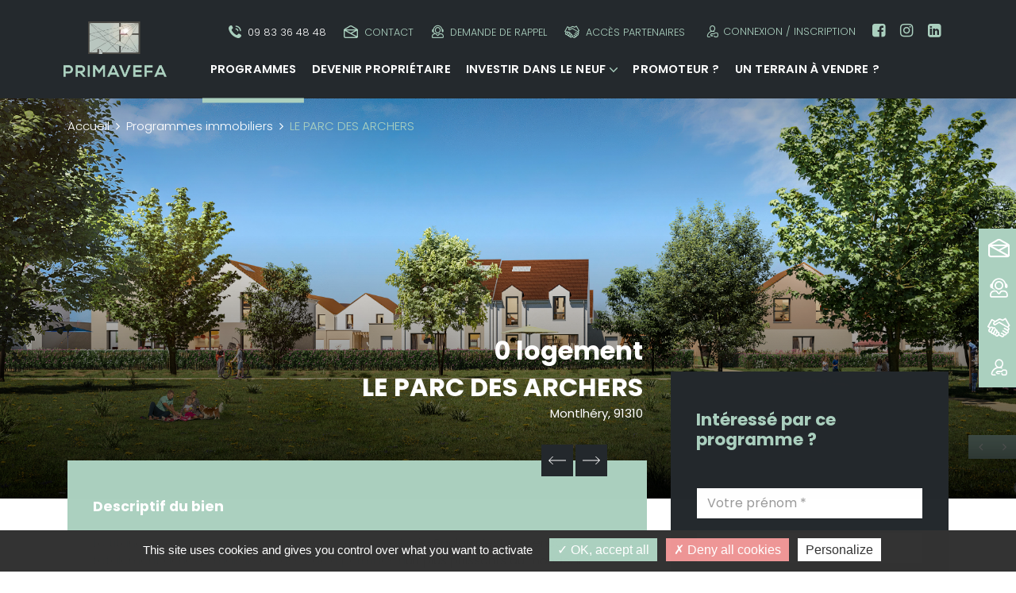

--- FILE ---
content_type: text/html; charset=UTF-8
request_url: https://www.primavefa.fr/biens-immobiliers/programme/le-parc-des-archers-1
body_size: 7320
content:
<!DOCTYPE html>
<html>
    <head>
      <meta charset="UTF-8">
      <meta name="viewport" content="width=device-width, initial-scale=1">
      <title>LE PARC DES ARCHERS: Montlhéry, 91310,  | PRIMAVEFA</title>
      <meta name="description" content="Le titanesque pôle scientifique et technologique de Paris-Saclay n’est pas encore totalement achevé, mais il se classe déjà parmi les huit plus puissants au mon" />
      
                <link rel="stylesheet" href="/build/1.57b7b02e.css"><link rel="stylesheet" href="/build/app.dc3634d0.css">
      
            <script type="text/javascript" src="/tarteaucitron/tarteaucitron.js"></script>

        <script type="text/javascript">
        tarteaucitron.init({
        "privacyUrl": "", /* Privacy policy url */

        "hashtag": "#tarteaucitron", /* Open the panel with this hashtag */
        "cookieName": "PRIMAVEFA", /* Cookie name */
    
        "orientation": "bottom", /* Banner position (top - bottom) */
        "showAlertSmall": false, /* Show the small banner on bottom right */
        "cookieslist": true, /* Show the cookie list */

        "adblocker": false, /* Show a Warning if an adblocker is detected */
        "AcceptAllCta" : true, /* Show the accept all button when highPrivacy on */
        "highPrivacy": true, /* Disable auto consent */
        "handleBrowserDNTRequest": false, /* If Do Not Track == 1, disallow all */

        "removeCredit": true, /* Remove credit link */
        "moreInfoLink": true, /* Show more info link */
        "useExternalCss": false, /* If false, the tarteaucitron.css file will be loaded */

        //"cookieDomain": ".my-multisite-domaine.fr", /* Shared cookie for multisite */
                          
          "readmoreLink": "/pages/politique-de-confidentialite", /* Change the default readmore link */

          "mandatory": true, /* Show a message about mandatory cookies */
        });
        
        tarteaucitron.user.gtagUa = 'G-57RXTDLRMQ';
        // tarteaucitron.user.gtagCrossdomain = ['example.com', 'example2.com'];
        tarteaucitron.user.gtagMore = function () { /* add here your optionnal gtag() */ };
        (tarteaucitron.job = tarteaucitron.job || []).push('gtag');

        </script>
        <style>
          #tarteaucitronIcon { display: none !important }
        </style>
      <script src="https://www.google.com/recaptcha/api.js" async defer></script>
      <link rel="icon" type="" href="/favicon.ico">
                  <meta name="msapplication-TileColor" content="#a6b2a8">
      <meta name="theme-color" content="#a6b2a8">
    </head> 
    <body class="program-single">

              <header id="header" class="sticky-top">
  <nav class="navbar navbar-expand-lg navbar-dark p-0">
    
    <!-- logo cliquable -->
    <div class="logo-responsive">
      <a href="/" alt="PRIMAVEFA" class="navbar-brand"><img src="/images/logo-primavefa.png" alt="PRIMAVEFA"></a>
    </div>
   
    <!-- button responsive -->
    <button class="navbar-toggler" type="button" data-toggle="collapse" data-target="#navbarSupportedContent" aria-controls="navbarSupportedContent" aria-expanded="false" aria-label="Toggle navigation">
      <span class="navbar-toggler-icon"></span>
    </button>

    <!-- collapse responsive --> 
    <div class="collapse navbar-collapse" id="navbarSupportedContent">
      
      <!-- Container 01 -->
      <div class="container menu-top-container d-flex flex-row align-items-stretch">
        <!-- logo -->
        <div class="logo">
          <a href="/" alt="PRIMAVEFA"><img src="/images/logo-primavefa.png" alt="PRIMAVEFA" loading="lazy"></a>
        </div>
        
        <div class="col col-menu p-0">
          <!-- menu top --> 
          <div class="header-nav">
            	<ul id="menu-top" class="menu-top menu-item">
			<li class="nav-item">
				<a href="#rappel" class="btn-callback nav-link" data-toggle="modal" data-target="#ajaxModal" data-modal-size="md" data-modal-title="Être rappelé par un conseiller" data-url="/_callback"><i class="icon-telephone"></i>09 83 36 48 48</a>
			</li>
			<li class="nav-item">
				<a href="/pages/contact" class="btn-callback nav-link"><i class="icon-contact"></i>Contact</a>
			</li>
			<li class="nav-item">
				<a href="#rappel" class="btn-callback nav-link" data-toggle="modal" data-target="#ajaxModal" data-modal-size="md" data-modal-title="Être rappelé par un conseiller" data-url="/_callback"><i class="icon-rappel"></i>Demande de rappel</a>
			</li>
			<li class="nav-item">
				<a href="https://primavefa.ekeenox.immo/login" rel="noopener" target="_blank" class="btn-callback nav-link" ><i class="icon-partenaires"></i>Accès partenaires</a>
			</li>
			<li class="nav-item itemAccount">
								<a href="/connexion" class="btn-callback nav-link "><i class="icon2-compte"></i>Connexion / Inscription</a>
						
			</li>

			<li class="nav-item link-reseau">
				<a href="https://www.facebook.com/primavefa/" target="_blank"><i class="fa fa-facebook-square"></i></a>
			</li>
			<li class="nav-item link-reseau">
				<a href="https://www.instagram.com/primavefa/" target="_blank"><i class="fa fa-instagram"></i></a>
			</li>
			<li class="nav-item link-reseau">
				<a href="https://www.linkedin.com/company/primavefa" target="_blank"><i class="fa fa-linkedin-square"></i></a>
			</li>

	</ul>
          </div>

          <!-- Container 02 -->
          <div class="w-100 menu-main-container activeMainMenu">
            <!-- main menu -->
            	<ul id="menu-main" class="menu-main menu-item">
					<li class="nav-item ">
			    
	<a href="/biens-immobiliers" class="nav-link active">Programmes</a>		
	

			
									<li class="nav-item ">
				
	<a href="/pages/devenir-proprietaire-dans-le-neuf" class="nav-link ">Devenir propriétaire</a>		
	

			
									<li class="nav-item hassubmenu">
				
	<a href="/pages/investir-dans-le-neuf" class="nav-link ">Investir dans le neuf</a>		
	

			
							<ul class="submenu">
											<li class="nav-item">	
	<a href="/pages/investir-dans-le-neuf/loc-avantages" class="nav-link ">Loc'Avantages</a>		
	

</li>
											<li class="nav-item">	
	<a href="/pages/investir-dans-le-neuf/nue-propriete" class="nav-link ">Nue-propriété</a>		
	

</li>
											<li class="nav-item">	
	<a href="/pages/investir-dans-le-neuf/location-meuble" class="nav-link ">Location meublée</a>		
	

</li>
											<li class="nav-item">	
	<a href="/pages/investir-dans-le-neuf/lli-location-a-loyer-intermediaire" class="nav-link ">LLI</a>		
	

</li>
									</ul>
									<li class="nav-item ">
				
	<a href="/pages/promoteur" class="nav-link ">Promoteur ?</a>		
	

			
									<li class="nav-item ">
				
	<a href="/pages/un-terrain-a-vendre" class="nav-link ">Un terrain à vendre ?</a>		
	

			
									</li>
		 
	</ul>

          </div>
      </div>

      </div>

    </div>
  
  </nav>
</header>      
            <div class="container" style='position:relative'>
	<div style='position:absolute;top:0;left:0;width: 100%;z-index:1'>

			
	</div>
</div>

      <!-- Page Content -->
       
    <div class="container-fluid">

      <div class="row">

        <div class="col-sm-12 p-0 program-header">
          <a id="start"></a>
            <div class="program-block-breadcrumb container-fluid">
              <div class="row">
                <div class="container">
                  <nav aria-label="breadcrumb">
	<ol class="breadcrumb px-0 py-4">
				<li class="breadcrumb-item"><a href="/">Accueil</a></li>
								    <li class="breadcrumb-item active" aria-current="page"><a href="/programmes-immobiliers">Programmes immobiliers</a></li>
					 
				    <li class="breadcrumb-item active" aria-current="page">LE PARC DES ARCHERS</li>
							</ol>
		</nav>
                </div>
              </div>
            </div>
          <div class="program-block-title container-fluid" data-aos="fade-in">
            <div class="row">
              <div class="container">
                <div class="col-md-8">
                  <h1 class="program-title " data-aos="fade-left" data-aos-delay="200"><a class="scrolltoID" href="#le-parc-des-archers-1" scrollto-target="#start-content" scrollto-offset="350">0 logement</a></a></a></h1>
                  <h2 class="program-title" data-aos="fade-left" data-aos-delay="400"><a class="scrolltoID" href="#le-parc-des-archers-1" scrollto-target="#start-content" scrollto-offset="350">LE PARC DES ARCHERS</a></h2>
                  <div class="program-city" data-aos="fade-left" data-aos-delay="600">Montlhéry, 91310
                                                  </div>                  
                </div>

              </div>
            </div>
          </div>
          <div class="main-carousel" data-aos="fade">
            <div id="slider-program-images" class="owl-carousel owl-theme mb-0" >
                                                <div class="item"><img class="program-slider-image" src="/uploads/images/programs/63c6aa934c487_photo-principale_23544-63c69efb6b703.jpg" title=""/></div>
                                                    <div class="item"><img class="program-slider-image" src="/uploads/images/programs/63c6aa9398870_photo_23544-63c69efc715f9.jpg" title=""/></div>
                                                    <div class="item"><img class="program-slider-image" src="/uploads/images/programs/63c6aa9401b8e_photo_23544-63c69efd7fb6f.jpg" title=""/></div>
                                                    <div class="item"><img class="program-slider-image" src="/uploads/images/programs/63c6aa945a2ab_photo_23544-63c69efe469b1.jpg" title=""/></div>
                                                    <div class="item"><img class="program-slider-image" src="/uploads/images/programs/63c6aa94c4f59_photo_23544-63c69eff32494.jpg" title=""/></div>
                                                							
            </div>
          </div>
        </div>
      </div>
    </div>

  <main id="start-content" role="main" class="">
    <div class="container">
      <div class="row">
        <div class="col-sm-12 col-md-7 col-lg-8" >

          
          <div class="program-block-content my-fadein"  >
                        <div class="program-slider-nav">
              <div class="button-prev"><</div>
              <div class="button-next">></div>
            </div>
                        <h3 class="program-titre-descriptif ">Descriptif du bien</h3>

                                    <div class="program-content">Le titanesque pôle scientifique et technologique de Paris-Saclay n’est pas encore totalement achevé, mais il se classe déjà parmi les huit plus puissants au monde. Il représente 265 000 emplois, un nombre amené à augmenter significativement avec la finalisation des travaux. La densité de laboratoires publics et privés et de matière grise (étudiants et chercheurs), rayonne à l’international et attire les départements R&D de groupes d’envergure. Intégrée à la communauté de communes Paris Saclay, Montlhéry est parfaitement reliée aux grandes zones d’emplois grâce à la N20 et à la proximité du RER C. Idéalement située dans un nouveau quartier en lisière du centre-ville et face à un parc de 2.5 hectares, découvrez un large choix de maisons individuelles et de maisons de ville de 2 à 4 chambres avec garage et jardins privatifs. Vous profiterez également de places de stationnement aménagées pour l’ensemble des futurs habitants du quartier.</div>
            
          </div>
          

          <div class="row mt-4 justify-content-center">
            
            
                        <div class="col-sm-12 col-md-6 col-lg-4 mb-4 text-center">
              <img class="picto-features" src="/images/pictos/area.png" />
              <div class="program-area-range"><span>0  m²</span></div>
            </div>
            
                        </div>


          <div class="program-category">
              <a class="" href="#"></a>
            </div>

        
          <div class="program-delivery"><strong>Disponibilité :</strong> <span>10/2023<span></div>

        
    	<div class="my-4 wishlistShare-block"  data-aos="fade-in" >

    		<div class="d-inline-block mr-3">
    			<a title="Partager sur Facebook" data-toggle="tooltip" data-placement="top" href="https://www.facebook.com/share.php?u=https://www.primavefa.fr/biens-immobiliers/programme/le-parc-des-archers-1" onclick="javascript:window.open(this.href,'', 'menubar=no,toolbar=no,resizable=yes,scrollbars=no,height=436,width=626');return false;"><i class="fa fa-facebook" ></i></a>
    		</div>

    		<div class="d-inline-block mx-3">
    			<a title="Partager sur LinkedIn" data-toggle="tooltip" data-placement="top" href="https://www.linkedin.com/shareArticle?mini=true&amp;url=https://www.primavefa.fr/biens-immobiliers/programme/le-parc-des-archers-1&amp;title=TITRE&amp;summary=RESUME" onclick="javascript:window.open(this.href,'', 'menubar=no,toolbar=no,resizable=yes,scrollbars=no,height=436,width=626');return false;"><i class="fa fa-linkedin"></i></a>
    		</div>

            <div class="d-inline-block mx-3">
                <a title="Partager sur Twitter" data-toggle="tooltip" data-placement="top" href="https://twitter.com/share?url=https://www.primavefa.fr/biens-immobiliers/programme/le-parc-des-archers-1" onclick="javascript:window.open(this.href,'', 'menubar=no,toolbar=no,resizable=yes,scrollbars=no,height=436,width=626');return false;"><i class="fa fa-twitter"></i></a>
            </div>

                                    <div class="d-inline-block mx-3 ml-3">
                            <a class="wishlist_toggle" data-id="974" data-type="Program" href="#favoris" data-toggle="tooltip" data-placement="top" title="Ajouter à mes favoris" ><i class="wishlist fa fa-heart-o "></i></a>
                        </div>

        </div>
        <div class="my-favories"><i class="fa fa-angle-right mr-2"></i> <a href="/favoris">Mes favoris</a></div>
            
        </div>
        <div class="col-contact col-sm-12 col-md-5 col-lg-4">
          <div class="program-block-contact my-fadein">
            <h3 class="program-contact-title">Intéressé par ce programme ?</h3>

            <div class="container my-2">
    <div class="contact-form">
        <form name="information_request" method="post" action="/_information_request/program/974" class=" ajax js-validate">
        <div class="row justify-content-center">
                        <div class="form-group">
              <input type="text" id="information_request_firstname" name="information_request[firstname]" required="required" class="col-md-12 form-control" placeholder="Votre prénom *" />
              <div class="invalid-feedback text-center"></div>
            </div>
           
            <div class="form-group">
              <input type="text" id="information_request_lastname" name="information_request[lastname]" required="required" class="col-md-12 form-control" placeholder="Votre nom *" />
              <div class="invalid-feedback text-center"></div>
            </div>
            
            <div class="form-group">
              <input type="text" id="information_request_email" name="information_request[email]" required="required" class="col-md-12 form-control" placeholder="email@email.com" data-mask-regex="[+a-zA-Z0-9._-]+@[a-zA-Z0-9-_]+.[a-zA-Z-.]{2,7}" pattern="[+a-zA-Z0-9._-]+@[a-zA-Z0-9-_]+.[a-zA-Z-.]{2,7}" data-msg-pattern="L&#039;email n&#039;est pas valide" />
              <div class="invalid-feedback text-center"></div>
            </div>
            
            <div class="form-group">
              <input type="text" id="information_request_phone" name="information_request[phone]" required="required" class="col-md-12 form-control" placeholder="Téléphone" data-rule-pattern="0[1,2,3,4,5,6,7,8,9]{1}[0-9]{2}[0-9]{2}[0-9]{2}[0-9]{2}" data-msg-pattern="Vérifier le format requis: 0X00000000" pattern="0[1,2,3,4,5,6,7,8,9]{1}[0-9]{2}[0-9]{2}[0-9]{2}[0-9]{2}" />
              <div class="invalid-feedback text-center"></div>
            </div>

            <div class="form-group">
                <textarea id="information_request_message" name="information_request[message]" required="required" class="form-control" placeholder="Votre message *" rows="4">Demande de renseignements concernant le programme LE PARC DES ARCHERS</textarea>
                <div class="invalid-feedback text-center"></div>
            </div>

            <div class="form-group block-recaptacha">
                <div class="pt-3">
                    <div id="g-recaptcha" class="g-recaptcha text-sm-right" data-sitekey="6LepnLUcAAAAABd8bt0S1_Pjq22YHfT7XT12dLSc"></div>
                </div>
            </div>

            <div class="form-group">
                <button type="submit" id="information_request_save" name="information_request[save]" class="btn readmore-link btn">Demande d’infos</button>
            </div>

            <div class="form-group pt-2 pb-2">
                <div class="form-check">        <input type="checkbox" id="information_request_agreeTerms" name="information_request[agreeTerms]" required="required" class="form-check-input" value="1" />
        <label class="pl-3 form-check-label required" for="information_request_agreeTerms">J’accepte que les données personnelles saisies dans le formulaire ci-dessus soient utilisées par PRIMAFEVA dans le cadre du traitement de ma demande et en respectant la protection des données. Vous pouvez retirer votre consentement à tout moment.</label></div>
            </div>

            <p class="disclaimer">
                * Champs obligatoires.<br />
                Vos données personnelles ne seront ni vendues, 
                ni cédées, ni échangées et ne seront utilisées que 
                pour le traitement de votre demande.
            </p>

        </div>
        <input type="hidden" id="information_request_leadType" name="information_request[leadType]" value="information_request" /><div class="form-group"><label class="d-none" for="information_request_my_input">My input</label><input type="text" id="information_request_my_input" name="information_request[my_input]" class="d-none form-control" placeholder="my input" /></div><input type="hidden" id="information_request__token" name="information_request[_token]" value="71df336caac408410df.khOPbFVpHMgEwaBPVxZrGlP5cFOIPv8cDa25hKCJKDs.8FnEBWIle6xHj_otHEIeaWfKRiWxR5lyeP7q4_faZVfhceE8OB5U-2eWxw" /></form>
    </div>
</div>

            
          </div>


        </div>
      </div>
    </div>
  </main>







      
      
      
      
      
  
  
  


    




<section class="block bloc-programs block-programs-default">
        <div class="container">
            <h2 class="block-title">Programmes similaires</h2>
            <div class="block-content row justify-content-center">

                                    <div class="col-md-12 col-lg-6" data-aos="zoom-in-up">
                        <div class="program-item default esprit-village-2" data-slug="esprit-village-2" data-url-link="/biens-immobiliers/programme/esprit-village-2" >
  <div class="col-program-item-image">
    <a href="/biens-immobiliers/programme/esprit-village-2"><img class="program-item-image lazyload" data-src="https://www.primavefa.fr/media/cache/medium_outbound/uploads/images/programs/68e740a915bfe_photo_37753-68e64f73af07d.jpg" src="https://www.primavefa.fr/media/cache/medium_outbound/uploads/images/programs/68e740a915bfe_photo_37753-68e64f73af07d.jpg" /></a>
  </div>
  <div class="col-program-item-content">
        <div class="program-item-date">Disponibilité : 1 octobre 2028</div>
    <h3 class="program-item-titre"><a class="text-primary" href="/biens-immobiliers/programme/esprit-village-2">Esprit Village</a></h3>
    <div class="program-item-localisation"><a class="text-primary" href="/biens-immobiliers/programme/esprit-village-2">Montlhéry (91310)</a></div>
    <div class="program-item-description">
      
    </div>
    <div class="program-item-typology">
      Du 2 au 4 pièces
    </div>
              <div class="program-price-from"><span>à partir de</span> <span class="nowrap">165 400 €</span></div>
          <a class="program-item-link" href="/biens-immobiliers/programme/esprit-village-2">Découvrir</a>
  </div>
</div>                    </div>
                                    <div class="col-md-12 col-lg-6" data-aos="zoom-in-up">
                        <div class="program-item default closerie-coeur-village-1" data-slug="closerie-coeur-village-1" data-url-link="/biens-immobiliers/programme/closerie-coeur-village-1" >
  <div class="col-program-item-image">
    <a href="/biens-immobiliers/programme/closerie-coeur-village-1"><img class="program-item-image lazyload" data-src="https://www.primavefa.fr/media/cache/medium_outbound/uploads/images/programs/6438dd79d0cde_photo_25255-6437f4f53c1f8.jpg" src="https://www.primavefa.fr/media/cache/medium_outbound/uploads/images/programs/6438dd79d0cde_photo_25255-6437f4f53c1f8.jpg" /></a>
  </div>
  <div class="col-program-item-content">
        <div class="program-item-date">Disponibilité : 1 juillet 2026</div>
    <h3 class="program-item-titre"><a class="text-primary" href="/biens-immobiliers/programme/closerie-coeur-village-1">Closerie Coeur Village</a></h3>
    <div class="program-item-localisation"><a class="text-primary" href="/biens-immobiliers/programme/closerie-coeur-village-1">Montlhéry (91310)</a></div>
    <div class="program-item-description">
      
    </div>
    <div class="program-item-typology">
      
    </div>
          <a class="program-item-link" href="/biens-immobiliers/programme/closerie-coeur-village-1">Découvrir</a>
  </div>
</div>                    </div>
                
            </div>
            <div class="text-center my-4">
                
            </div>
        </div>
    </section>


    
      

      
      <a href="#" id="back-to-the-top" title="Retour en haut" class="shadow" data-toggle="tooltip" data-placement="left" ><i class="fa fa-arrow-up"></i></a>


          
      <!-- End Page Content -->
          
    <div class="pictos-sidebar btn-fab-responsive" >
    <input id="fabCheckbox" type="checkbox" class="fab-checkbox" />
    <label class="fab" for="fabCheckbox">
        <i class="picto-open fa fa-plus"></i>
 
    </label>
    <div class="fab-buttons">
        <div class="btn-picto-sidebar item1">
            <a href="/pages/contact">
              <i class="icon-contact fa-2x"></i><span>Nous contacter</span>
            </a>
        </div>
        <div class="btn-picto-sidebar item2">
            <a href="#rappel" data-toggle="modal" data-target="#ajaxModal" data-modal-size="md" data-modal-title="Être rappelé par un conseiller" data-url="/_callback">
              <i class="icon-rappel fa-2x"></i><span>Demande de rappel</span>
            </a>
        </div>
        <div class="btn-picto-sidebar item3">
            <a href="https://primavefa.ekeenox.immo/login" target="_blank" rel="noopener">
              <i class="icon-partenaires fa-2x"></i><span>Accès partenaires</span>
            </a>
        </div>
        <div class="btn-picto-sidebar item4 animateWishList">
            <a href="/mon-compte">
              <i class="icon2-compte fa-3x"></i><span>Mon compte</span>
            </a>
        </div>


    </div>
</div>
    <footer>
        <div class="container">
            <div class="row">
                <div class="col-md-12 col-lg-3 footer-block-01">
                    <div class="w-100 pb-5">
                    <div class="company-logo">
                        <a class="" href="/">
                            <img src="/images/logo-primavefa.png" class="logo-footer">
                        </a>
                    </div>
                        <div class="reseaux quicklinks text-center" style="display: block">
                            <ul class="">
                                <li><a class="" href="https://www.facebook.com/primavefa/" target="_blank"><i class="fa fa-facebook-square fa-2x"></i></a></li>
                                <li><a class="" href="https://www.instagram.com/primavefa/"   target="_blank"><i class="fa fa-instagram fa-2x"></i></a></li>
                                <li><a class="" href="https://www.linkedin.com/company/primavefa" target="_blank"><i class="fa fa-linkedin-square fa-2x"></i></a></li>
                                
                            </ul>           
                        </div>
                        <section class="block  block-infos-footer" >

    <div class="container" >



<div class="block-content" >
				<p style="text-align: center;"><strong>09 83 36 48 48 </strong></p>

<p style="text-align: center;">182 av. Charles de Gaulle<br />
92200 Neuilly-sur-Seine<br />
contact@primavefa.fr</p>
	</div>


      <div class="row">

                  <div class="col-md-12">
                      </div>              
                    
      </div>



	
  </div>
</section>

                    </div>                    
                </div> 
                <div class="col-sm-6 col-md-4 col-lg-3 footer-block-02">
                    	<ul id="menu-footer-col-1" class="menu-footer nav flex-column">
					<li class="nav-item ">
				
	<a href="/pages/privamefa/parrainage" class="nav-link ">Parrainage</a>		
	

			
									<li class="nav-item ">
			    
	<a href="/biens-immobiliers" class="nav-link active">Programmes</a>		
	

			
									<li class="nav-item ">
				
	<a href="/actualites" class="nav-link ">Actualités</a>		
	

			
									<li class="nav-item ">
				
	<a href="/pages/devenir-proprietaire-dans-le-neuf" class="nav-link ">Devenir propriétaire</a>		
	

			
									<li class="nav-item ">
				
	<a href="/pages/investir-dans-le-neuf" class="nav-link ">Investir dans le neuf</a>		
	

			
									<li class="nav-item ">
				
	<a href="/pages/promoteur" class="nav-link ">Promoteur ?</a>		
	

			
									<li class="nav-item ">
				
	<a href="/pages/un-terrain-a-vendre" class="nav-link ">Un terrain à vendre ?</a>		
	

			
									<li class="nav-item ">
				
	<a href="/simulateurs" class="nav-link ">Simulateurs et Outils</a>		
	

			
									</li>
		 
	</ul>

                    	<ul id="menu-footer-col-2" class="menu-footer nav flex-column menu-in-resp mb-4">
					<li class="nav-item ">
				
	<a href="/pages/contact" class="nav-link ">contact</a>		
	

			
									<li class="nav-item ">
				
	<a href="/pages/politique-de-confidentialite" class="nav-link ">Politique de confidentialité</a>		
	

			
									<li class="nav-item ">
				
	<a href="/pages/mentions-legales" class="nav-link ">Mentions légales</a>		
	

			
									<li class="nav-item ">
				
	<a href="/plan-du-site" class="nav-link ">Plan du site</a>		
	

			
									</li>
		 
	</ul>
 

                </div>
                <div class="col-sm-6 col-md-4 col-lg-4 footer-block-03">
                    	<ul id="menu-footer-col-2" class="menu-footer nav flex-column menu-out-resp">
					<li class="nav-item ">
				
	<a href="/pages/contact" class="nav-link ">contact</a>		
	

			
									<li class="nav-item ">
				
	<a href="/pages/politique-de-confidentialite" class="nav-link ">Politique de confidentialité</a>		
	

			
									<li class="nav-item ">
				
	<a href="/pages/mentions-legales" class="nav-link ">Mentions légales</a>		
	

			
									<li class="nav-item ">
				
	<a href="/plan-du-site" class="nav-link ">Plan du site</a>		
	

			
									</li>
		 
	</ul>

                    <ul class="menu-footer nav flex-column menu-out-resp">
                        <li class="bold mg-left-10 mg-right-10"><a id="tarteaucitronManager" href="#cookies">Gérer mes cookies</a></li>
                    </ul>
                </div>          
                <div class="col-sm-6 col-md-4 col-lg-2 pb-4 footer-block-04">
                                <script src="//widget.immodvisor.com/js/seal.js"></script>
<a href="//widget.immodvisor.com" id="immodvisor-seal-widget" data-im-apikey="2JKA-JZB46-POIRNS-QX7E-TQZR8" data-im-theme="pink" data-im-rating="true" data-im-ctype="company" data-im-folder=""></a>
                </div> 
            </div>

        </div>

        <div class="container text-center mt-3">
            <small>&copy; PRIMAVEFA 2026. Tous droits réservés. <br />Toute reproduction même partielle sans notre autorisation est interdite <br /><a href="http://www.generalweb.fr" target="_blank">Réalisation General Web</a></small>
        </div>
    </footer>


          <div id="ajaxModal" class="modal " tabindex="-1" role="dialog">
  <div class="modal-dialog modal-lg modal-dialog-centered" role="document">
    <div class="modal-content">
      <div class="modal-header">
        <h5 class="modal-title"></h5>
        <button type="button" class="close" data-dismiss="modal" aria-label="Close">
          <span aria-hidden="true">&times;</span>
        </button>
      </div>
      <div class="modal-body">
      </div>
      <div class="modal-footer">
      </div>
    </div>
  </div>
</div>
      <div id="resultModal" class="modal fade" tabindex="-1" role="dialog">
  <div class="modal-dialog modal-dialog-centered" role="document">
    <div class="modal-content">
      <div class="modal-header">
        <h5 class="modal-title"></h5>
        <button type="button" class="close" data-dismiss="modal" aria-label="Close">
          <span aria-hidden="true">&times;</span>
        </button>
      </div>
      <div class="modal-body">
      </div>
      <div class="modal-footer">
      </div>
    </div>
  </div>
</div>
                      <script src="/build/runtime.d94b3b43.js"></script><script src="/build/0.fd94dbaa.js"></script><script src="/build/1.4978d644.js"></script><script src="/build/app.05001eb9.js"></script>
                </body>
</html>


--- FILE ---
content_type: text/html; charset=utf-8
request_url: https://www.google.com/recaptcha/api2/anchor?ar=1&k=6LepnLUcAAAAABd8bt0S1_Pjq22YHfT7XT12dLSc&co=aHR0cHM6Ly93d3cucHJpbWF2ZWZhLmZyOjQ0Mw..&hl=en&v=N67nZn4AqZkNcbeMu4prBgzg&size=normal&anchor-ms=20000&execute-ms=30000&cb=svd8j0re8pnh
body_size: 49663
content:
<!DOCTYPE HTML><html dir="ltr" lang="en"><head><meta http-equiv="Content-Type" content="text/html; charset=UTF-8">
<meta http-equiv="X-UA-Compatible" content="IE=edge">
<title>reCAPTCHA</title>
<style type="text/css">
/* cyrillic-ext */
@font-face {
  font-family: 'Roboto';
  font-style: normal;
  font-weight: 400;
  font-stretch: 100%;
  src: url(//fonts.gstatic.com/s/roboto/v48/KFO7CnqEu92Fr1ME7kSn66aGLdTylUAMa3GUBHMdazTgWw.woff2) format('woff2');
  unicode-range: U+0460-052F, U+1C80-1C8A, U+20B4, U+2DE0-2DFF, U+A640-A69F, U+FE2E-FE2F;
}
/* cyrillic */
@font-face {
  font-family: 'Roboto';
  font-style: normal;
  font-weight: 400;
  font-stretch: 100%;
  src: url(//fonts.gstatic.com/s/roboto/v48/KFO7CnqEu92Fr1ME7kSn66aGLdTylUAMa3iUBHMdazTgWw.woff2) format('woff2');
  unicode-range: U+0301, U+0400-045F, U+0490-0491, U+04B0-04B1, U+2116;
}
/* greek-ext */
@font-face {
  font-family: 'Roboto';
  font-style: normal;
  font-weight: 400;
  font-stretch: 100%;
  src: url(//fonts.gstatic.com/s/roboto/v48/KFO7CnqEu92Fr1ME7kSn66aGLdTylUAMa3CUBHMdazTgWw.woff2) format('woff2');
  unicode-range: U+1F00-1FFF;
}
/* greek */
@font-face {
  font-family: 'Roboto';
  font-style: normal;
  font-weight: 400;
  font-stretch: 100%;
  src: url(//fonts.gstatic.com/s/roboto/v48/KFO7CnqEu92Fr1ME7kSn66aGLdTylUAMa3-UBHMdazTgWw.woff2) format('woff2');
  unicode-range: U+0370-0377, U+037A-037F, U+0384-038A, U+038C, U+038E-03A1, U+03A3-03FF;
}
/* math */
@font-face {
  font-family: 'Roboto';
  font-style: normal;
  font-weight: 400;
  font-stretch: 100%;
  src: url(//fonts.gstatic.com/s/roboto/v48/KFO7CnqEu92Fr1ME7kSn66aGLdTylUAMawCUBHMdazTgWw.woff2) format('woff2');
  unicode-range: U+0302-0303, U+0305, U+0307-0308, U+0310, U+0312, U+0315, U+031A, U+0326-0327, U+032C, U+032F-0330, U+0332-0333, U+0338, U+033A, U+0346, U+034D, U+0391-03A1, U+03A3-03A9, U+03B1-03C9, U+03D1, U+03D5-03D6, U+03F0-03F1, U+03F4-03F5, U+2016-2017, U+2034-2038, U+203C, U+2040, U+2043, U+2047, U+2050, U+2057, U+205F, U+2070-2071, U+2074-208E, U+2090-209C, U+20D0-20DC, U+20E1, U+20E5-20EF, U+2100-2112, U+2114-2115, U+2117-2121, U+2123-214F, U+2190, U+2192, U+2194-21AE, U+21B0-21E5, U+21F1-21F2, U+21F4-2211, U+2213-2214, U+2216-22FF, U+2308-230B, U+2310, U+2319, U+231C-2321, U+2336-237A, U+237C, U+2395, U+239B-23B7, U+23D0, U+23DC-23E1, U+2474-2475, U+25AF, U+25B3, U+25B7, U+25BD, U+25C1, U+25CA, U+25CC, U+25FB, U+266D-266F, U+27C0-27FF, U+2900-2AFF, U+2B0E-2B11, U+2B30-2B4C, U+2BFE, U+3030, U+FF5B, U+FF5D, U+1D400-1D7FF, U+1EE00-1EEFF;
}
/* symbols */
@font-face {
  font-family: 'Roboto';
  font-style: normal;
  font-weight: 400;
  font-stretch: 100%;
  src: url(//fonts.gstatic.com/s/roboto/v48/KFO7CnqEu92Fr1ME7kSn66aGLdTylUAMaxKUBHMdazTgWw.woff2) format('woff2');
  unicode-range: U+0001-000C, U+000E-001F, U+007F-009F, U+20DD-20E0, U+20E2-20E4, U+2150-218F, U+2190, U+2192, U+2194-2199, U+21AF, U+21E6-21F0, U+21F3, U+2218-2219, U+2299, U+22C4-22C6, U+2300-243F, U+2440-244A, U+2460-24FF, U+25A0-27BF, U+2800-28FF, U+2921-2922, U+2981, U+29BF, U+29EB, U+2B00-2BFF, U+4DC0-4DFF, U+FFF9-FFFB, U+10140-1018E, U+10190-1019C, U+101A0, U+101D0-101FD, U+102E0-102FB, U+10E60-10E7E, U+1D2C0-1D2D3, U+1D2E0-1D37F, U+1F000-1F0FF, U+1F100-1F1AD, U+1F1E6-1F1FF, U+1F30D-1F30F, U+1F315, U+1F31C, U+1F31E, U+1F320-1F32C, U+1F336, U+1F378, U+1F37D, U+1F382, U+1F393-1F39F, U+1F3A7-1F3A8, U+1F3AC-1F3AF, U+1F3C2, U+1F3C4-1F3C6, U+1F3CA-1F3CE, U+1F3D4-1F3E0, U+1F3ED, U+1F3F1-1F3F3, U+1F3F5-1F3F7, U+1F408, U+1F415, U+1F41F, U+1F426, U+1F43F, U+1F441-1F442, U+1F444, U+1F446-1F449, U+1F44C-1F44E, U+1F453, U+1F46A, U+1F47D, U+1F4A3, U+1F4B0, U+1F4B3, U+1F4B9, U+1F4BB, U+1F4BF, U+1F4C8-1F4CB, U+1F4D6, U+1F4DA, U+1F4DF, U+1F4E3-1F4E6, U+1F4EA-1F4ED, U+1F4F7, U+1F4F9-1F4FB, U+1F4FD-1F4FE, U+1F503, U+1F507-1F50B, U+1F50D, U+1F512-1F513, U+1F53E-1F54A, U+1F54F-1F5FA, U+1F610, U+1F650-1F67F, U+1F687, U+1F68D, U+1F691, U+1F694, U+1F698, U+1F6AD, U+1F6B2, U+1F6B9-1F6BA, U+1F6BC, U+1F6C6-1F6CF, U+1F6D3-1F6D7, U+1F6E0-1F6EA, U+1F6F0-1F6F3, U+1F6F7-1F6FC, U+1F700-1F7FF, U+1F800-1F80B, U+1F810-1F847, U+1F850-1F859, U+1F860-1F887, U+1F890-1F8AD, U+1F8B0-1F8BB, U+1F8C0-1F8C1, U+1F900-1F90B, U+1F93B, U+1F946, U+1F984, U+1F996, U+1F9E9, U+1FA00-1FA6F, U+1FA70-1FA7C, U+1FA80-1FA89, U+1FA8F-1FAC6, U+1FACE-1FADC, U+1FADF-1FAE9, U+1FAF0-1FAF8, U+1FB00-1FBFF;
}
/* vietnamese */
@font-face {
  font-family: 'Roboto';
  font-style: normal;
  font-weight: 400;
  font-stretch: 100%;
  src: url(//fonts.gstatic.com/s/roboto/v48/KFO7CnqEu92Fr1ME7kSn66aGLdTylUAMa3OUBHMdazTgWw.woff2) format('woff2');
  unicode-range: U+0102-0103, U+0110-0111, U+0128-0129, U+0168-0169, U+01A0-01A1, U+01AF-01B0, U+0300-0301, U+0303-0304, U+0308-0309, U+0323, U+0329, U+1EA0-1EF9, U+20AB;
}
/* latin-ext */
@font-face {
  font-family: 'Roboto';
  font-style: normal;
  font-weight: 400;
  font-stretch: 100%;
  src: url(//fonts.gstatic.com/s/roboto/v48/KFO7CnqEu92Fr1ME7kSn66aGLdTylUAMa3KUBHMdazTgWw.woff2) format('woff2');
  unicode-range: U+0100-02BA, U+02BD-02C5, U+02C7-02CC, U+02CE-02D7, U+02DD-02FF, U+0304, U+0308, U+0329, U+1D00-1DBF, U+1E00-1E9F, U+1EF2-1EFF, U+2020, U+20A0-20AB, U+20AD-20C0, U+2113, U+2C60-2C7F, U+A720-A7FF;
}
/* latin */
@font-face {
  font-family: 'Roboto';
  font-style: normal;
  font-weight: 400;
  font-stretch: 100%;
  src: url(//fonts.gstatic.com/s/roboto/v48/KFO7CnqEu92Fr1ME7kSn66aGLdTylUAMa3yUBHMdazQ.woff2) format('woff2');
  unicode-range: U+0000-00FF, U+0131, U+0152-0153, U+02BB-02BC, U+02C6, U+02DA, U+02DC, U+0304, U+0308, U+0329, U+2000-206F, U+20AC, U+2122, U+2191, U+2193, U+2212, U+2215, U+FEFF, U+FFFD;
}
/* cyrillic-ext */
@font-face {
  font-family: 'Roboto';
  font-style: normal;
  font-weight: 500;
  font-stretch: 100%;
  src: url(//fonts.gstatic.com/s/roboto/v48/KFO7CnqEu92Fr1ME7kSn66aGLdTylUAMa3GUBHMdazTgWw.woff2) format('woff2');
  unicode-range: U+0460-052F, U+1C80-1C8A, U+20B4, U+2DE0-2DFF, U+A640-A69F, U+FE2E-FE2F;
}
/* cyrillic */
@font-face {
  font-family: 'Roboto';
  font-style: normal;
  font-weight: 500;
  font-stretch: 100%;
  src: url(//fonts.gstatic.com/s/roboto/v48/KFO7CnqEu92Fr1ME7kSn66aGLdTylUAMa3iUBHMdazTgWw.woff2) format('woff2');
  unicode-range: U+0301, U+0400-045F, U+0490-0491, U+04B0-04B1, U+2116;
}
/* greek-ext */
@font-face {
  font-family: 'Roboto';
  font-style: normal;
  font-weight: 500;
  font-stretch: 100%;
  src: url(//fonts.gstatic.com/s/roboto/v48/KFO7CnqEu92Fr1ME7kSn66aGLdTylUAMa3CUBHMdazTgWw.woff2) format('woff2');
  unicode-range: U+1F00-1FFF;
}
/* greek */
@font-face {
  font-family: 'Roboto';
  font-style: normal;
  font-weight: 500;
  font-stretch: 100%;
  src: url(//fonts.gstatic.com/s/roboto/v48/KFO7CnqEu92Fr1ME7kSn66aGLdTylUAMa3-UBHMdazTgWw.woff2) format('woff2');
  unicode-range: U+0370-0377, U+037A-037F, U+0384-038A, U+038C, U+038E-03A1, U+03A3-03FF;
}
/* math */
@font-face {
  font-family: 'Roboto';
  font-style: normal;
  font-weight: 500;
  font-stretch: 100%;
  src: url(//fonts.gstatic.com/s/roboto/v48/KFO7CnqEu92Fr1ME7kSn66aGLdTylUAMawCUBHMdazTgWw.woff2) format('woff2');
  unicode-range: U+0302-0303, U+0305, U+0307-0308, U+0310, U+0312, U+0315, U+031A, U+0326-0327, U+032C, U+032F-0330, U+0332-0333, U+0338, U+033A, U+0346, U+034D, U+0391-03A1, U+03A3-03A9, U+03B1-03C9, U+03D1, U+03D5-03D6, U+03F0-03F1, U+03F4-03F5, U+2016-2017, U+2034-2038, U+203C, U+2040, U+2043, U+2047, U+2050, U+2057, U+205F, U+2070-2071, U+2074-208E, U+2090-209C, U+20D0-20DC, U+20E1, U+20E5-20EF, U+2100-2112, U+2114-2115, U+2117-2121, U+2123-214F, U+2190, U+2192, U+2194-21AE, U+21B0-21E5, U+21F1-21F2, U+21F4-2211, U+2213-2214, U+2216-22FF, U+2308-230B, U+2310, U+2319, U+231C-2321, U+2336-237A, U+237C, U+2395, U+239B-23B7, U+23D0, U+23DC-23E1, U+2474-2475, U+25AF, U+25B3, U+25B7, U+25BD, U+25C1, U+25CA, U+25CC, U+25FB, U+266D-266F, U+27C0-27FF, U+2900-2AFF, U+2B0E-2B11, U+2B30-2B4C, U+2BFE, U+3030, U+FF5B, U+FF5D, U+1D400-1D7FF, U+1EE00-1EEFF;
}
/* symbols */
@font-face {
  font-family: 'Roboto';
  font-style: normal;
  font-weight: 500;
  font-stretch: 100%;
  src: url(//fonts.gstatic.com/s/roboto/v48/KFO7CnqEu92Fr1ME7kSn66aGLdTylUAMaxKUBHMdazTgWw.woff2) format('woff2');
  unicode-range: U+0001-000C, U+000E-001F, U+007F-009F, U+20DD-20E0, U+20E2-20E4, U+2150-218F, U+2190, U+2192, U+2194-2199, U+21AF, U+21E6-21F0, U+21F3, U+2218-2219, U+2299, U+22C4-22C6, U+2300-243F, U+2440-244A, U+2460-24FF, U+25A0-27BF, U+2800-28FF, U+2921-2922, U+2981, U+29BF, U+29EB, U+2B00-2BFF, U+4DC0-4DFF, U+FFF9-FFFB, U+10140-1018E, U+10190-1019C, U+101A0, U+101D0-101FD, U+102E0-102FB, U+10E60-10E7E, U+1D2C0-1D2D3, U+1D2E0-1D37F, U+1F000-1F0FF, U+1F100-1F1AD, U+1F1E6-1F1FF, U+1F30D-1F30F, U+1F315, U+1F31C, U+1F31E, U+1F320-1F32C, U+1F336, U+1F378, U+1F37D, U+1F382, U+1F393-1F39F, U+1F3A7-1F3A8, U+1F3AC-1F3AF, U+1F3C2, U+1F3C4-1F3C6, U+1F3CA-1F3CE, U+1F3D4-1F3E0, U+1F3ED, U+1F3F1-1F3F3, U+1F3F5-1F3F7, U+1F408, U+1F415, U+1F41F, U+1F426, U+1F43F, U+1F441-1F442, U+1F444, U+1F446-1F449, U+1F44C-1F44E, U+1F453, U+1F46A, U+1F47D, U+1F4A3, U+1F4B0, U+1F4B3, U+1F4B9, U+1F4BB, U+1F4BF, U+1F4C8-1F4CB, U+1F4D6, U+1F4DA, U+1F4DF, U+1F4E3-1F4E6, U+1F4EA-1F4ED, U+1F4F7, U+1F4F9-1F4FB, U+1F4FD-1F4FE, U+1F503, U+1F507-1F50B, U+1F50D, U+1F512-1F513, U+1F53E-1F54A, U+1F54F-1F5FA, U+1F610, U+1F650-1F67F, U+1F687, U+1F68D, U+1F691, U+1F694, U+1F698, U+1F6AD, U+1F6B2, U+1F6B9-1F6BA, U+1F6BC, U+1F6C6-1F6CF, U+1F6D3-1F6D7, U+1F6E0-1F6EA, U+1F6F0-1F6F3, U+1F6F7-1F6FC, U+1F700-1F7FF, U+1F800-1F80B, U+1F810-1F847, U+1F850-1F859, U+1F860-1F887, U+1F890-1F8AD, U+1F8B0-1F8BB, U+1F8C0-1F8C1, U+1F900-1F90B, U+1F93B, U+1F946, U+1F984, U+1F996, U+1F9E9, U+1FA00-1FA6F, U+1FA70-1FA7C, U+1FA80-1FA89, U+1FA8F-1FAC6, U+1FACE-1FADC, U+1FADF-1FAE9, U+1FAF0-1FAF8, U+1FB00-1FBFF;
}
/* vietnamese */
@font-face {
  font-family: 'Roboto';
  font-style: normal;
  font-weight: 500;
  font-stretch: 100%;
  src: url(//fonts.gstatic.com/s/roboto/v48/KFO7CnqEu92Fr1ME7kSn66aGLdTylUAMa3OUBHMdazTgWw.woff2) format('woff2');
  unicode-range: U+0102-0103, U+0110-0111, U+0128-0129, U+0168-0169, U+01A0-01A1, U+01AF-01B0, U+0300-0301, U+0303-0304, U+0308-0309, U+0323, U+0329, U+1EA0-1EF9, U+20AB;
}
/* latin-ext */
@font-face {
  font-family: 'Roboto';
  font-style: normal;
  font-weight: 500;
  font-stretch: 100%;
  src: url(//fonts.gstatic.com/s/roboto/v48/KFO7CnqEu92Fr1ME7kSn66aGLdTylUAMa3KUBHMdazTgWw.woff2) format('woff2');
  unicode-range: U+0100-02BA, U+02BD-02C5, U+02C7-02CC, U+02CE-02D7, U+02DD-02FF, U+0304, U+0308, U+0329, U+1D00-1DBF, U+1E00-1E9F, U+1EF2-1EFF, U+2020, U+20A0-20AB, U+20AD-20C0, U+2113, U+2C60-2C7F, U+A720-A7FF;
}
/* latin */
@font-face {
  font-family: 'Roboto';
  font-style: normal;
  font-weight: 500;
  font-stretch: 100%;
  src: url(//fonts.gstatic.com/s/roboto/v48/KFO7CnqEu92Fr1ME7kSn66aGLdTylUAMa3yUBHMdazQ.woff2) format('woff2');
  unicode-range: U+0000-00FF, U+0131, U+0152-0153, U+02BB-02BC, U+02C6, U+02DA, U+02DC, U+0304, U+0308, U+0329, U+2000-206F, U+20AC, U+2122, U+2191, U+2193, U+2212, U+2215, U+FEFF, U+FFFD;
}
/* cyrillic-ext */
@font-face {
  font-family: 'Roboto';
  font-style: normal;
  font-weight: 900;
  font-stretch: 100%;
  src: url(//fonts.gstatic.com/s/roboto/v48/KFO7CnqEu92Fr1ME7kSn66aGLdTylUAMa3GUBHMdazTgWw.woff2) format('woff2');
  unicode-range: U+0460-052F, U+1C80-1C8A, U+20B4, U+2DE0-2DFF, U+A640-A69F, U+FE2E-FE2F;
}
/* cyrillic */
@font-face {
  font-family: 'Roboto';
  font-style: normal;
  font-weight: 900;
  font-stretch: 100%;
  src: url(//fonts.gstatic.com/s/roboto/v48/KFO7CnqEu92Fr1ME7kSn66aGLdTylUAMa3iUBHMdazTgWw.woff2) format('woff2');
  unicode-range: U+0301, U+0400-045F, U+0490-0491, U+04B0-04B1, U+2116;
}
/* greek-ext */
@font-face {
  font-family: 'Roboto';
  font-style: normal;
  font-weight: 900;
  font-stretch: 100%;
  src: url(//fonts.gstatic.com/s/roboto/v48/KFO7CnqEu92Fr1ME7kSn66aGLdTylUAMa3CUBHMdazTgWw.woff2) format('woff2');
  unicode-range: U+1F00-1FFF;
}
/* greek */
@font-face {
  font-family: 'Roboto';
  font-style: normal;
  font-weight: 900;
  font-stretch: 100%;
  src: url(//fonts.gstatic.com/s/roboto/v48/KFO7CnqEu92Fr1ME7kSn66aGLdTylUAMa3-UBHMdazTgWw.woff2) format('woff2');
  unicode-range: U+0370-0377, U+037A-037F, U+0384-038A, U+038C, U+038E-03A1, U+03A3-03FF;
}
/* math */
@font-face {
  font-family: 'Roboto';
  font-style: normal;
  font-weight: 900;
  font-stretch: 100%;
  src: url(//fonts.gstatic.com/s/roboto/v48/KFO7CnqEu92Fr1ME7kSn66aGLdTylUAMawCUBHMdazTgWw.woff2) format('woff2');
  unicode-range: U+0302-0303, U+0305, U+0307-0308, U+0310, U+0312, U+0315, U+031A, U+0326-0327, U+032C, U+032F-0330, U+0332-0333, U+0338, U+033A, U+0346, U+034D, U+0391-03A1, U+03A3-03A9, U+03B1-03C9, U+03D1, U+03D5-03D6, U+03F0-03F1, U+03F4-03F5, U+2016-2017, U+2034-2038, U+203C, U+2040, U+2043, U+2047, U+2050, U+2057, U+205F, U+2070-2071, U+2074-208E, U+2090-209C, U+20D0-20DC, U+20E1, U+20E5-20EF, U+2100-2112, U+2114-2115, U+2117-2121, U+2123-214F, U+2190, U+2192, U+2194-21AE, U+21B0-21E5, U+21F1-21F2, U+21F4-2211, U+2213-2214, U+2216-22FF, U+2308-230B, U+2310, U+2319, U+231C-2321, U+2336-237A, U+237C, U+2395, U+239B-23B7, U+23D0, U+23DC-23E1, U+2474-2475, U+25AF, U+25B3, U+25B7, U+25BD, U+25C1, U+25CA, U+25CC, U+25FB, U+266D-266F, U+27C0-27FF, U+2900-2AFF, U+2B0E-2B11, U+2B30-2B4C, U+2BFE, U+3030, U+FF5B, U+FF5D, U+1D400-1D7FF, U+1EE00-1EEFF;
}
/* symbols */
@font-face {
  font-family: 'Roboto';
  font-style: normal;
  font-weight: 900;
  font-stretch: 100%;
  src: url(//fonts.gstatic.com/s/roboto/v48/KFO7CnqEu92Fr1ME7kSn66aGLdTylUAMaxKUBHMdazTgWw.woff2) format('woff2');
  unicode-range: U+0001-000C, U+000E-001F, U+007F-009F, U+20DD-20E0, U+20E2-20E4, U+2150-218F, U+2190, U+2192, U+2194-2199, U+21AF, U+21E6-21F0, U+21F3, U+2218-2219, U+2299, U+22C4-22C6, U+2300-243F, U+2440-244A, U+2460-24FF, U+25A0-27BF, U+2800-28FF, U+2921-2922, U+2981, U+29BF, U+29EB, U+2B00-2BFF, U+4DC0-4DFF, U+FFF9-FFFB, U+10140-1018E, U+10190-1019C, U+101A0, U+101D0-101FD, U+102E0-102FB, U+10E60-10E7E, U+1D2C0-1D2D3, U+1D2E0-1D37F, U+1F000-1F0FF, U+1F100-1F1AD, U+1F1E6-1F1FF, U+1F30D-1F30F, U+1F315, U+1F31C, U+1F31E, U+1F320-1F32C, U+1F336, U+1F378, U+1F37D, U+1F382, U+1F393-1F39F, U+1F3A7-1F3A8, U+1F3AC-1F3AF, U+1F3C2, U+1F3C4-1F3C6, U+1F3CA-1F3CE, U+1F3D4-1F3E0, U+1F3ED, U+1F3F1-1F3F3, U+1F3F5-1F3F7, U+1F408, U+1F415, U+1F41F, U+1F426, U+1F43F, U+1F441-1F442, U+1F444, U+1F446-1F449, U+1F44C-1F44E, U+1F453, U+1F46A, U+1F47D, U+1F4A3, U+1F4B0, U+1F4B3, U+1F4B9, U+1F4BB, U+1F4BF, U+1F4C8-1F4CB, U+1F4D6, U+1F4DA, U+1F4DF, U+1F4E3-1F4E6, U+1F4EA-1F4ED, U+1F4F7, U+1F4F9-1F4FB, U+1F4FD-1F4FE, U+1F503, U+1F507-1F50B, U+1F50D, U+1F512-1F513, U+1F53E-1F54A, U+1F54F-1F5FA, U+1F610, U+1F650-1F67F, U+1F687, U+1F68D, U+1F691, U+1F694, U+1F698, U+1F6AD, U+1F6B2, U+1F6B9-1F6BA, U+1F6BC, U+1F6C6-1F6CF, U+1F6D3-1F6D7, U+1F6E0-1F6EA, U+1F6F0-1F6F3, U+1F6F7-1F6FC, U+1F700-1F7FF, U+1F800-1F80B, U+1F810-1F847, U+1F850-1F859, U+1F860-1F887, U+1F890-1F8AD, U+1F8B0-1F8BB, U+1F8C0-1F8C1, U+1F900-1F90B, U+1F93B, U+1F946, U+1F984, U+1F996, U+1F9E9, U+1FA00-1FA6F, U+1FA70-1FA7C, U+1FA80-1FA89, U+1FA8F-1FAC6, U+1FACE-1FADC, U+1FADF-1FAE9, U+1FAF0-1FAF8, U+1FB00-1FBFF;
}
/* vietnamese */
@font-face {
  font-family: 'Roboto';
  font-style: normal;
  font-weight: 900;
  font-stretch: 100%;
  src: url(//fonts.gstatic.com/s/roboto/v48/KFO7CnqEu92Fr1ME7kSn66aGLdTylUAMa3OUBHMdazTgWw.woff2) format('woff2');
  unicode-range: U+0102-0103, U+0110-0111, U+0128-0129, U+0168-0169, U+01A0-01A1, U+01AF-01B0, U+0300-0301, U+0303-0304, U+0308-0309, U+0323, U+0329, U+1EA0-1EF9, U+20AB;
}
/* latin-ext */
@font-face {
  font-family: 'Roboto';
  font-style: normal;
  font-weight: 900;
  font-stretch: 100%;
  src: url(//fonts.gstatic.com/s/roboto/v48/KFO7CnqEu92Fr1ME7kSn66aGLdTylUAMa3KUBHMdazTgWw.woff2) format('woff2');
  unicode-range: U+0100-02BA, U+02BD-02C5, U+02C7-02CC, U+02CE-02D7, U+02DD-02FF, U+0304, U+0308, U+0329, U+1D00-1DBF, U+1E00-1E9F, U+1EF2-1EFF, U+2020, U+20A0-20AB, U+20AD-20C0, U+2113, U+2C60-2C7F, U+A720-A7FF;
}
/* latin */
@font-face {
  font-family: 'Roboto';
  font-style: normal;
  font-weight: 900;
  font-stretch: 100%;
  src: url(//fonts.gstatic.com/s/roboto/v48/KFO7CnqEu92Fr1ME7kSn66aGLdTylUAMa3yUBHMdazQ.woff2) format('woff2');
  unicode-range: U+0000-00FF, U+0131, U+0152-0153, U+02BB-02BC, U+02C6, U+02DA, U+02DC, U+0304, U+0308, U+0329, U+2000-206F, U+20AC, U+2122, U+2191, U+2193, U+2212, U+2215, U+FEFF, U+FFFD;
}

</style>
<link rel="stylesheet" type="text/css" href="https://www.gstatic.com/recaptcha/releases/N67nZn4AqZkNcbeMu4prBgzg/styles__ltr.css">
<script nonce="5Bvr7HUTljSrzVf4aM6LlQ" type="text/javascript">window['__recaptcha_api'] = 'https://www.google.com/recaptcha/api2/';</script>
<script type="text/javascript" src="https://www.gstatic.com/recaptcha/releases/N67nZn4AqZkNcbeMu4prBgzg/recaptcha__en.js" nonce="5Bvr7HUTljSrzVf4aM6LlQ">
      
    </script></head>
<body><div id="rc-anchor-alert" class="rc-anchor-alert"></div>
<input type="hidden" id="recaptcha-token" value="[base64]">
<script type="text/javascript" nonce="5Bvr7HUTljSrzVf4aM6LlQ">
      recaptcha.anchor.Main.init("[\x22ainput\x22,[\x22bgdata\x22,\x22\x22,\[base64]/[base64]/[base64]/[base64]/[base64]/UltsKytdPUU6KEU8MjA0OD9SW2wrK109RT4+NnwxOTI6KChFJjY0NTEyKT09NTUyOTYmJk0rMTxjLmxlbmd0aCYmKGMuY2hhckNvZGVBdChNKzEpJjY0NTEyKT09NTYzMjA/[base64]/[base64]/[base64]/[base64]/[base64]/[base64]/[base64]\x22,\[base64]\\u003d\\u003d\x22,\x22ZcOPTcOQwqtgw7rDizwWw67DkcK/fiXCvsKRw7p2wq7CmsKBFcOEe3PCvinDrC/Co2vChw7DoX57wp5Wwo3Dt8OLw7kuwpI5IcOINB9Cw6PCosOaw6HDsFdbw54Rw4rCgsO4w41MaUXCvMKzbcOAw5EZw6jClcKpLcKhL3tAw5kNLFwXw5rDsW7DqgTCgsKJw7guJlrDqMKYJ8OZwoduN3HDu8KuMsKxw7fCosO7eMKXBjMzdcOaJBE2wq/Cr8K3A8O3w6oWHMKqE3IPVFBrwrBebcKaw5HCjmbCiibDuFw6wqTCpcOnw5/[base64]/[base64]/w4FBw7R8w4AMwplnODZVb3XDrMKzw7AwZ17DjMOzUcKgw77Dk8OIesKgTCjDqFnCuh4DwrHClsOjTDfChMO9dMKCwo4gw4TDqi8lwo1KJlAKwr7DqlzCn8OZH8Ogw5/Dg8OBwr3CqgPDicKhRsOuwrQPwpHDlMKDw6rCisKyY8KETXl9fMKnNSbDojzDocKrCsOQwqHDmsOpKx87wozDhMOVwqQww4PCuRfDncOlw5PDvsOBw6DCt8O+w7A0BSt/Bh/Dv1A4w7ogwrVLFFJ6FUzDksO7w6rCp3PCksOmLwPClyLCvcKwEsKIEWzCqsOHEMKOwqpgMlFMMMKhwr1Cw6nCtDV7wrTCsMKxEcK9wrcPw4gOIcOCLi7Ci8K0HMKpJiBgwqrCscO9CsKXwqsMwqxPXyd3w6nDoAQqCMK/D8KHTEMCw50dw4DCn8OIM8O0w6JpFcOHLsKuZz5Vwq/CisKuNsKfCcKCRMORd8O+S8KdIUYdEcKQwqEsw5nCusOGw4ZPCkTCg8O8w77CgGp5FxUdwqbCvl0Dw6PDq1zDm8KEwpw1KC/[base64]/CqDgKTMODEcKvEsO2wq4QCSrDtcO9w7TChsKIw57ClxPCnhLDhSHDlGHCkCjClsOjwr3DlmfCllFGQ8KuwoXCoTPCrF/Cpm4Fw4xNwpfDqsK2w7DDox4CUcOvw5bDscKCY8KEw5jDvMOXw5HDhi4OwpN1wrUww4pMwo/[base64]/DkBNKwqBSLMO+w4HCh0U6SzLCoAXDmB9lw5LCqwUJVsOXIhrCiW7CsDEKayvDg8O1w4gEQcK1I8K0wpcnwr4Ow5U5CGRTw7/DjMKnwrHCrGZZwofDkk4MajByOcOMwrbCqWTCpBAxwrfDjyYIWn8/B8O8SijCpcK2wqTDsMKLT17DuBNOGMK7wpANYVjCjcKqwrhzLmcgQsOew6LDpgTDgMOYwpsmVzXClmBSw4VrwpZrLMOSABDDnF3DsMOKwp43w6xGMSrDm8KWdkbDscOuw5LCgsKATA9bIcKlwoLDqlwiWEYbwo88PEHDrVnCuQpZeMOPw7suw5nCqF/DunLCgRfDr2jCqS/[base64]/axjDlALCocOcwqZmw75aw61lw7Y/UVtAAcKkIMKPwoNbGHjDhRfDmMOzdXUWDMKQGStIw5kHwqbDn8K7w5/DjsKzJMK8KcOSa33CmsKwLcKKwq/DnMOyX8KowqLCv3vCpHnDiQvCt2kRKMOvEsOFc2DDh8KvKgEOw5rChRbCqEswwobDmsKqw4ALwonClsOVTsKxGMOFAMOgwpETOC7CuXlnbCDCv8KhbAcjWMKbwokVw5QibcKmwodSw79/w6UQfcKkZsK5w7VNCCNswoswwofCu8KqPMONNBvDqcKVw7NxwqLDscKBdcO/[base64]/DtQdzwqjDqzPCi1kmPUbDg8KQG8O6ehrDpF9aOcOFwp90HDbCsC9dw5dPw6TCiMOBwrF8B0zCnQPCrQoiw6vDr2oKwpHDhlNqwqjDl2Vaw4jCjg9Vwq0Vw7Mbwr9Ew49BwrEdJ8K5w6/Dp3HCssKnJsKgQcOFwoDDlE4mCzcxBMKWwpXCv8KLXsKiwpg/w4Ifc19PwrrClwMGw5/Cg1sew5/CuhgKw7I1w7LDky4jwpMew6nCvMKfUivDvS5qT8O0Y8KVwqfCscOsZC9eL8Ozw4LCrzzCj8K6w7bDrsODV8KQDD84XiwNw6rCknFAw6/DnMKSwopGw7oJwrrCgnPChMOpesOvwqxQXy8AFsOewoYlw6XDt8OdwqJoBsK3IMOzbmvDtsKuw5zCjRTCm8K9IsOsOMO8DEZvWAQDwox+w5NSwq3DlTzCsyAOMcKvTDrDiiwSYcOcwr7Cg0Y3w7TCuQUnGHvCmG/[base64]/[base64]/[base64]/PMOcw4dXchvCi8K2CmI8w6s2PcOACxtITsO2wqVIXcOtw6/[base64]/w48Nw5PDpcKaw5RAa0jDj8KtEAzCpMOTwr5RXy16w59mP8OBw57Cu8OOKwA0w5AlZsO8wptdADpmw55AckHDisKMfSnDtik3fcO5wp/ChMOZwprDgsOXw61ow5fDpcK6wrBCw5XDo8OLwq/CosOzfjg+w4jCosOUw6fDq38ZFi1Ow7fCnsONFn/[base64]/Cs0YWVMKoHRzDucKZw4fDizZ/wp5NTcOdJcOewqLDigJowpLCvzRLwrPCrsOnwrLCvsOcwrvDnQ/DqAZpwozCiyHCosOTZHxAworDpsKNMyXCksKXw7YJVkPDoXnCtsKJwq3CkwkXwq3CqyzCq8Ouw486wqcjw6nClD1EFsK5w5TDmmMvM8OgdsOrBQrDmMO9DB/[base64]/CtMKlYcOAwrrDsiZ/[base64]/w5XCp30bX8OcWcKUw6/DqsK8wp7ChsKKfsKRw4nCoDNvwpxhwo1wRR/DqXzChBpiJQoLw5NHGMO6NcKqw4ZJEcOTbMO+TD8+w7jCgsKuw5/Dsm3DozTDlXdZw6lQwphSwqvCjylxwpLCmA03FMKbwqQ2w4vCqMKew4prwqcKGMKHU2TDhV5XEMKiAiMnwo7Cg8K4YsOeF3Qtw7t+WMKXDcODw5o2w43CtMOBDhg0w58Qwp/CjjbCqcO7cMK8OzrDkMOfwpxMw4c5w7TDikrDnk9ow7YvL2TDtzYWEsOkwrjDpUo5w4zCiMORanQzw7fCncKuw53DpsOmAgNawrM3wp3Cpx4hVlHDszjCp8OGwobDqAVJAcKFG8OAwqjDtmzCvljCr8OxOXwtw5taOVXCmcOnWsOrw5DDrWzCssK2w4wxQF85w6/[base64]/DtMKRw41iwoXCjsOuw4/ChWlWTCPCg8K5wqnDhGBiw7xJwonDinx6wqjDolzDoMOgwrNYw6nDqMOGwoUgRsOMOsO9wqvDhsK9wqxqTiJuw5ZZw4XDtiXClxxSaBIxGWvCmcKiU8Klwod/UcOIV8KcSjFPc8ODLRhbw4Jiw5oGUsK2UsKiwqHCpXnDoQIEAMOlwqDDigEKYcKnEcOWb1wiw5fDscOFF1vDn8KZwpMxUmbCmMKrw6dNDsKHNyXCnHxbwolawqXDoMOgAsOvwqLCrMKIwr/[base64]/CiMKVwq1jG3sHw6p4w5UDTMKWw5fCm0pPw6Q6HlHDssKow70Sw5vCh8OEHsK4WSQZcw9gDcKIwpHCmsOvWTROwrwUw7LDqcKxwo0Dw5DCq344w5HCnwPCr3PDs8Kawp8CwpnCrcOhw6tew47DrMOJw67DvMOJTcOydGPDvVEIw5/Cm8KcwpRhwr7DhMOHw7MpARvDosOyw4srwrpFwoTClCdWw6MWwrLDllpVwrpbNBvCssKRw4EWH3wRwqHCpMOhF0x5CMKEw5kzw5xFNS5mbcKLwocpOWhMaB0rwrtWfMOow4Jaw4Jvw7PCssObw6UuCsOxVyjDgcKXw5/Cj8KNw4B1UcO2QcOawprCnxgzBsKJw7HCq8KywpkGwpXDuwo8RcKMS2QkDMOMw6IUG8OTWcOOJmfCvzd4JcK2SAnDlsOwFQLCscKaw7fDtMKuFMO4wqXDll7CkMKPw6DCkSTDjF3DjcKHBsK/wp0PFRtPw5UdDR0Bw7XCp8Kcw4bDscK7wp7Dj8Kqw7lXJMOXw6LCkcOnw5oJUjHDtkM1BHc9w512w65Dwq3Dt3jDpH49PiHDgMKDc0/CjyHDhcOrDRfCu8K6w7TDo8KMPkRsCCVyZMK3w5MVCDfDn30Xw6fDsElYw6UEwrbDjsOWCsOXw4HCuMKrL1HCqsOJAsK2wp1Zwq3Dh8KkL3zCgUEgw57Ds2YoZ8KHa2xDw4jCn8O2w7HDnsKGBnDCqh91KsOBJcOlbcOUw6I4AD/DmMO+w6bDh8OAwqjCl8Kow40kT8KqwoHChcKpfgPCvsOSXMOww61+woDCt8KMwqlbPsO/WMKvwoAlwp7CmcKMSlDDh8K7w7PDg3QGwocAHcK7woRqDTHDpcOJKwIcwpfCh0hMw6nDs0bCu0zDkBvCsycqwrLDpMKdwpfChMKYwo0Wb8OWZcOrY8KXNk/CjsK7dHhBw5TChjtJwpdAfgkKY24kw6zDlcKZwobDt8OowqhMw61NRh4/wpxFehPClMOgwozDvMKRw5/DmBTDqFsWw6/DoMObPcOVTzbDk2zDgmfCmcKxaQAvcjbCsB/DrcO2woFBGTUow4HDgjsSQ2TCqVnDvSIISRTCr8KIcsOVYz5Owo5rG8KTw5UsDVlrVsK0w5LDusK8Vy9Ywr/Cp8KyFW9WTMKhWcKQVBzCkG8PwoDDl8KEw4g2IgnDvMKcJ8KWLXnCkiPDhcKZZxZrChLCpMK7wosqwoYVOsKDUsKOwofCnMOwUHxmwrBNUMOLB8KRw5HCiXhgH8KtwppXCQcBOcOew4PChzTDl8Ouw7/DjMKRw6vCosKCC8K0QD8jc1HCocO+w7gbbsOaw6rCjXrCnsOKw53ClcKXw6LDrcOjw6LCqsKmw5EVw5NqwobCpMKAfF/DicKZJSlVw5MPXzsdw6XDsVnCqUrCjcOaw7A3AFrChyx0w7HClkfDpMKDQsKvX8KpUhDCicKIUVzDm3YfTMKvfcO8w6Ahw6lqHAx/[base64]/Dt1/DvR5vw4VcwpwfwrnDiVofC8OYwrrClmZkw50EFsK8wovDucO2w4ZXOMKAFjhpwp3Di8KRd8KLUsKqZsK0w5wowr3DjlYGw7ZOIiI2w7HDmcO/wqjCmEhlIsKHw7TDicOgU8OXLsKTaRgXwqNTwofCrMOlw5DCksOwcMKrwrMaw7kFWcOhw4fCkG1pSsOmMsOQwopYUn7Dr0PDh2jCkH7DpsKLwql1w5PDg8Khw7hZSWrCun/DmkZIw5wjLDnDj0fDoMOnw5JmLmADw7XCq8KBwp7CpsOYHgcGwp0VwqRfAGBVZcKEdjXDsMOvw6nDp8KCwp7DhMOUwrrCphfDjsOiDSrCkiwPOBNHwr7DjcOrI8KEDsKoL3zDjMKfw5ILZsO+JXxVasK2VcKieADCmDLDscOCworDs8OwXcOcwrDCqMK6w6/[base64]/Dog3CqSHDhHlKw4jDq8KVE8OYwpfDu8K0wqTCtMKzwqrDscOyw5jDucODD0FMcVRVwo/ClxhHfsKHGMOCdMKdwrk/[base64]/CgsK8FcKcwo/CpMKUMnTCiFjDksKLwpfDi8K+f8O+JCDCtsKDwoDDvQzCgMKtbRDCo8KTUgNlw4oyw6/ClEzCs3XCjcKpw5hGXlrDqV/DtcKBRcOeSMOtasOcfw3Dtn9twr9Mb8OfRBZQVDFtwpvCtMKjFlTDocOhw5zDnMOVB1Y4VWnDm8OvR8O/VAQbQG9ewpzCmjhqw6/DrsOkDiAOw6LCjcK3wppRw5knw7PCpks0w4kLTWkVw5bDmsOawq7Cv2HChhpJKMOmLcK6wqPDlsOhw5kVGmddagUPZcOkUcKQF8O4D0bCpMOUfMKABMK1wrTDuDzCty4wTUMTwpTDncOFEUrCq8KFNmbCnsOmVSHDuTjDnDXDnUTCoMKMw60Lw4jCtmZMXm/CkMOCUcKHwp9hcmfCqcKmEDU/wrg7YxgyFkkcw7zCkMOHwoJawqjCmsOJH8OqDsKCGDbDncKfc8OaFcONw6Z7HAvCusOhXsOxHsKswqBlPC5ewpvDv0ozOcO5woLDs8KLwrtfw6vCojRARxhvKcOiDMKFw6cdwr95esKUTgxvwqPCqEPCtWTCgsKWwrTDisKcwoFew5xKEcKkw5/Cm8K2BH7CpWoVw7XDpGEDwqcfT8OcbMKQEBs1wod/UMO0wpDCj8O8aMOjCsO4wqkedhrCn8KaOcOYR8KmPWVxw5RGw60CEcOSwq7Cl8OOw7RSN8KZZxQEw5gbw5LCqk3DgcKfwpgUwpfDq8K1D8K7D8KZSVENwoVddnXDncKTPxVHw6jCl8OWZcONPE/DsErCrhUxY8KQUcO5Y8OoJMOVfMOrYsKaw6jCoE7DsBrDm8ORZVzClQTCi8KefMKNwqXDvMOgw7FIw7DCq0wYP0/DqcKhw6LCjmzDi8KhwpAbMsOjKcOrUsKOw4g0w4jDojvCq3/CsinCnh7DiQbDkMOBwoBLw6TCjcOuwrJmwp5pwp9sw4Qxw7/Ck8OUSATCvTvDmS/DnMOUdsOKHsKdEsO+NMKEGMKYHD5Reh/CosKPGcO0wr0vEw8oDMOfwrpPK8OaZsO4EMKXwr3DssOYwqk+e8OmGR7Clx/[base64]/Dnw3CmMKVwqrCj3DCq8OlVcKQCSzCoyfCkVvDosOvAHpFw4jDhMO0w6Yacx5AwovDvVjDu8KJdhzCn8KFw53CtMKywqTCs8KmwrQUwoXCg0vChDjCml/DssKAFyzDjsKvIsOVT8OiO1dqw7TCv2jDsio/[base64]/w7vCr8OOHsK7woRlM2nDkEDCu29zL8O5KcKIw4PCswfDhsKaTMOVAn7DpsO9AE0JRTXChyzDicOXw6jDqwvDuEx+wo53fholC191R8Kqwq/Dvk/CrQHDtMOEw4NvwoFWwpQMTcKdQ8OQwr9vLzc2WHDDoQkTaMOUw5EBw7XCtMK6UsKbworCicKQwo7CnMOzEMOdwo9IdMOtwrXCoMOIwpzDh8O7w5EeOcOde8OOw6jClsKKw5tZw4/Dh8OPXQckEhZDwrcrTXJPwqgkw7EiaV7CsMKKwq1HwqFebD7CscOCay/Cgzg+wr3DmcKtcxDCvhRRwq/CpsK/w6TCjMKkwqkgwr4OFnYHBsOCw5XDmUnCoktfACXDpMO3I8OsworDusK/[base64]/DsnAaLmB2S8OxJVdHw6ZTWsOhw4BRA3VNw73CiydeDxJ/w5zDusORKcKhw5hYw7kvw5kkwrzDmFVGKSt3NzVvMG7Cp8OwXi4MIFrDpW7DkEXDmsO+FWZjYWYSY8KfwqHDglN9PBIUw4HCucOsEsOBw7lOQsK+Mxw9aFfDpsKKFzXChxM8SsKAw5PCjMKiHMKiWcOLayHCqMOdwr/[base64]/[base64]/wrTChsKow57DsMK8N8KwbSgSAwsNWRjDu8OHGV9XKsKVQF3DqsKww5rDrHQ/w4rCu8ONFwAuwrA+M8KqXcK1SizCv8K4wow0Hl/Cm8KUA8Kuw7RgwqHDiizDpkLDsDoJw588wqPDkMOBwq8ULCrDkcODwo3DnTd2w6LDrcK8AMKBw73DmRzDisK4wovCo8KmwoLCl8OdwrvClQ3DkcOzwr5fZzkQwqPCuMOPw47DjAskZmnCpngcUMK/L8OXwojDlsKowo9Xwo5kNsOwWQfClSPDjH7Ci8KeOcOqwqBMMMOpW8Ovwr7Cq8OHKcOMRMKww57CimwNJMKaRjPCsHrDkXvDpkIow6BRAlHDmsK7wrHDucKvDMKrAMKyRcK2ZcO/NFhfw4QhYlQPwq7Ci8OjDQvDj8KKCcK2wokJwp0BV8OPwqrDiMK/PsOVNnrDj8KJLV5Qb2PCvVE1w4kYwqnCt8KfYMKCT8KYwpJRwpweBV4QFiPDicOYwrHDjMKLQkZPKsOUAxkQw6FWRGhZN8KRXsKNAhTCtXrCpBN+wq/[base64]/DowzCu1oSR8OEwpfCiMOtR8Krw7xpwqnDnMKawqh0w4kXw6oNNcO/wr8VRMOywocpw7FZSMKow6J1w6rDhndEwqvCvcKHUnbDsxBuLDrCvMOuZcOPw6nDqsOdwoM/OnDCvsO0w4nCk8K+XcKfNFDDrmgWw4Qow6LDlMOMwqrCssOVUMKYwrEswptjwpDDvcOVR3IyZHUFw5VpwqQ4w7LCv8OGw4/CliLDmW7DqsOKDg/[base64]/[base64]/wokQw6J2f8OcCwfDnsOsw53DtsK+XmHDj8Oyw55+wrJoSQBQE8K8XFdaw7PCgcOzSW9rfDoGX8K3EcKrQS3CtEEUdcK+ZcO+M3Rnw4DDt8KzMsOSw4xGKXDDvW0gUmbDhcKIw7nCpADDgB/Dl0nDvcOrOyMrWMKQfTEywrIZwqXCpMO/PMKYL8O/KjtzwqfCrWoTNsK7w57CusKhBMKUw5zDp8OhX38iBMOaOMOAwp/DoEfDl8KSLHbCqsOeFgLDoMOdFwArwqEYwq0owqXDj3fDmcO9wowQZMODSsKPLMK8H8OqYMOhO8KZI8Otw7Y8wq4Jw4cYwpBiBcOId0vDqcOASyg8WjotB8KTcMKmAsKpwppKXU/Ch3HCsETDuMOjw4R8ShbDrcKVwqfCssOVwqXChcOQw7d0csK2FysiwqTCvsOtQTTCkF5SaMKrFFLDgcKSwpRHRsKnw6dNw5nDgMOROS0ywoLCkcO2IVkrw4zDojzDpnbDqMO1DMOhECkzw7vCuBDDrhvCtSlswrUOBsOiw6rChxpEwqxMwrQFfcOywrIPFwvDoB/DqcKmwpZXLMKOw7p6w6tgw7lGw7lIw6IAw4HCi8K3MljCjUwjw7grwrnDv3TDu2lWw7BswqFiw5EOwoLDqiciScKlW8Oyw6vDucOrw60+worDusO2wq7Dk3c0w6c3w6/DsRDCtU7Dl0TCjnbClsOww5nDnsOQYmBMw6wuwqnDhxHDkcK2w7rCjx1gCwLCv8OcYWIwB8KDZhwowqnCuDnCq8KvSXPCm8OEdsOkw7TCtsK8wpXCiMK/w6jCkkJRw7g6fsKUwpEow6hww5/CtB/Do8O2SAzCkMOJTS3DicOgY1xdU8OzTcKjw5LCusKvw7bChnBNGXjDl8KOwoViwovDqEzCk8Kgw43DmsKuwqYcw5/[base64]/DrXMkDcOWw53CkcOewoHDpcKiUsOtwpvDtHdqAAzCtB/DnRNpC8Kgw4jDlxHDuWEXF8Orw7s/[base64]/Ct8KpPMOCw7jDssK5wqPCmS1Dw77DvR9Ww5HCrMO4wqzCvVoowp/CnW7CvcKZBsKIwrrCmmU1wqdxeEvClcKqw7wEwp9KV3Jaw4jDul87wpB9wovDjyhwPgpNw4IfwpvCumMVw7l7w4LDnHPDo8O8OsO1w4/DksKodMOyw6dSZsK4wo0Dwo9Aw5bDlMONIkIwwpHCuMO6wp0Yw7zCmlDDlsK2PD7CgjdnwqTCrsKSwqkfw4VIYsOCahZEYW51KsOYHMKRwos+TAXDo8KJY23CrcKywoPCrsKkwq4gQsK1d8OmHsKtRHIWw6E2DifCpMK/w6wtw7kLey9IwqDCpiXDrMOaw49Ywr1vdMOuOMKNwrE5w5Qtwp3DnhDDnMKyHT9Dwp/[base64]/CokQ/GcKHw4jCksORwrofw5rCucK+OMO2PGBiHcO/[base64]/CkXR6N1QLw5fDqm9jwrx8wo1Zw5dnJ8KLw4bDoWPCrsOTw5zDq8OxwoBJJ8KEwrQrw75zwooAeMOqLMOyw73DlsOpw43Di37CjsKhw4DDn8KQw4pwXFA5wpvCgFTDi8KvYFh8ZcOpSQEXw7vDgsOywoXDtxFCw4MIw6Z1w4XDlsKKVhM0w5TCksKvfMO/w4IdewzDvsOHLAMlw71EHcK5wpLDrxvCthbDh8O4OBDDnsOjw4HCp8OPcFHDjMOWw7UjOx/CvcK0w4lLwp7Cln9FYkHDjhTCjsOdUC7CqcKccGwlPcKoNsKDYcOQw5QBw5/CnjpZAMKREcOYUcKDE8OJAjbCpmnDvkjDk8KoGsOXfcKVw516aMKmbMO0wrgQwqc7QXpFYcOIKGHDlsKOwqLCucK4w5jClsOTKMKMMcOEUMOPGcOCw5NDwqbCtXXCtjhoPGzCqsOVPFrDgAhZQUjDpDINwrEcV8KDfkvDviwgwq5ywozCvR/Do8OCw7l2w6wKw4QoUQ/DnMOpwqlGXWN9wpDCqDXCpsOSF8OofsOfw4bCjRViByZPTxrCqHLDnSDDmWnDvWMyb1Fla8KFNTLChGLCujPDvsKIw7vDucO/KMO4wrkXJ8OfLcObwovCtHjCojp6EcKmwpMbBF9vTHsNOsOneUzDscOFw4E0wodMwrZSDhfDqR3Cn8Opw6LCv2k6w6zCnAFiwofDnEfDuR4HazLDqcKOw6nDrsK1wqB4wq/DshPCk8OUw6/[base64]/[base64]/CQ8OQArDi8OywrFsWcOmIDdWJMKlckdCwqYpwpLDjmhZWWnDkl3DrMKCO8KLwpTCr3QzPcOBwoZKScKDHC3CgXYNHGcJPH/[base64]/Ct8OyKcK1CHPDpsK/w6zDk0ZQwpzCncOHw4TCssOSccKWCm17FMKjw4FGCSnCuFXDjQbDs8OjEF47wpEWWyR/U8KKwqDCnMOVT2zCvywNRgImGEvDh14uATjDqnTDnBE9Mh7CsMOAwoTDmcKBwpXCrVYTw7LCh8OAwoQ8P8OJV8Kiwo4fwpdKw4vDhcKWwr1+B3VUfcKtDAhPw6hbwrZJRnpZYxHDqVfCrcOSw6E/[base64]/DocOFw4LDjsOTwo/DhC54wpB1w5LDtUvDnsOGXcKfw4DDpMK6ecKzYGERVMKrwqzCilDDk8OpF8ORw6R5wqhIw6XDnMOUwr7DhUHDmMOhFsKuwpHCo8KVUMKiwrsYw5wZwrEwBsKUw51PwpgeRG7CgXjCoMOQc8Obw7LDvm7Cn1V9LHXCvMK5w6rDj8KNw6/Ch8Orwq3DlBfCvhAhwq5Gw7HDs8KRwpnCpsOPw5HCh1DCosOldw1/bzMDw4rDuW7Ck8KqfsOjX8O9woLCk8OtEsO+w4bCmwnDj8Ofd8OhIhTDvFsZwqZwwrheScOww7/CuhI/wqtCFDJOwrbCl2nDt8KUW8Ouw6rDhQgkTAHDqzZtSmTDvnNWw7o5ccOrwrNsS8OawpxIwoEEIsOnGMKnw6LCpcKUwroLCE3DomfDj0MlU3E7w6A0w5fDssKXw5xuScO4w4/DrwvChRDClVDDmcK4wqlYw7rDvMKbYcOhYcK4wrAFwpxgagXCs8Kkwo/CssOaBX/DoMKowqjDiDwWw65Ew4Qiw4NIPndWwpnDtcKkfRlNw45+dDJUBMKMc8O0wq42ZmPDvMOpTHvCoUYrLcOzflPCn8O7DMKTDDAgahzDqsKfb1hcw5LCllHCmsOfDy7Dj8KiX1pEw419wpE5w5YowoVzZsOCI0DDm8K/H8ODN01NwpTDjzfCo8K+wo1Bwo9Yd8Obw6QzwqF2wpzCocOLwqQ6CE5ww53DksKwdsKzVDTCsAkQwqLDnsKiw4MdLCQqwofDgMOQLhRAw7/[base64]/Dv0lgZsKhGsOBbMK3w58mw5sTw7QDw4lNOAAzd2nDqV86wp3CuMKsUj/CiBrDrsOLw498wpPDogrDusKGV8OFYRUOXcKSR8K3bmPCrGnCtQsVbcOdwqDCksKXw4nDkUvDtcKmwo/[base64]/ClirCv8OPD2gQEAPCrMOOaMOSNVUZHjsUw7x6wpBDTMKSw49hYTBtH8OPHMOew6/DhnbCm8OPwpjDqDbDhWjCucKaOMOSw59FWsK4AsKWLQ3CkMOIwqPDpWJ4w7nDjsKfby/DuMK7woDCqQjDmMKPXFY0w6tpd8OWwqkUw7nDv2nDlDJDYMKlwqcLBcKBWRjChhBFw6LCt8OePsOQwp3DhWLCoMOBBnDDghfDucOJTMOzdsOMw7LDusO8ccK3wrLCrcKQwp7CmDnDnMK3FV9NEVDCv2IkwoJmwpZvw4/Cpk0NKcKDRMKoKMOdwrQOZsONwrTDu8KiZ0jCvsKowrUSdsOHJ1QewpdcGMKBFTAQCVInw7p8GRdJFsKURcOubcOZwq/[base64]/[base64]/CmRPCo8KXw63DlCvDvlHClxMjJMOJcsK4w5Q9T2bCo8OyacKPw4DCiwkUwpLDgsKVfDokwpAKf8KTw7INw7vDuyLDglfDj0TDjRxiw5Fue0nClGrDmcKEwplKdW7DnMK/dTpbwpTDs8Kzw7fDmD1ea8K/wopfw44TJ8OrJcOVRsKUw4YdL8OLPcKsUsOKwp/Ci8KXRS0nXAVZBy9rwr9cwpDDm8KDZsOdFQTDhcKRUWM9WMO6D8O+w5/CjsK8WB9xw6HCoyfDvUHCmsOuwr7CphNqw6sDF2fCqE7Dj8ORwr1xf3F6fxDDlUDCrAXCgMKnWcKuwpTCl3EjwpDCrMKPZMK6LsOewqdoB8OzOEULLcOswpJlDxpmCcOdw5FRMUdww6TDkGUzw6jDlMKEO8O7SnTDu1MxZVvDkDt7d8OzdMKYEMO8wo/DhMKTNXMLY8KpWBvDicKFwpBNQlMyYsOBOSkpwpvCusKEbMKqLMKTw5PCg8O9F8K6eMKbwrnCvsOcw6lpw7nCiiskMDx1V8KkZsK5dnnDhcOBw4x7GGU3w7bCssKTT8KcHnbCrsOLcnM0wrNSSsKlD8KpwoYjw7o/LMOfw4t3woYbwoHDrsK3fC8IWcORVTnCpmbChMOuwohgwrIXwog3w7HDscORwoHCj3bDsFXCqMOPRsKoMi9QWGPDijHDmMOLEn4PXztSZUrCnTBrWFsXw7/Co8KlOsKaGCBKwr/DlH7DiVfChsOlw6nDjwkrbMOywrYIVMOORybCrmvChMK9wotswrfCsFfCp8KWR0wkw7LDh8OgasOuGsOgwoTDmk3CsWUsX1rCpcO6wrrDoMKzIXfDlMOtwpbClEJ5fXDDrcK8PcKTfnHDn8OTX8O/a13Cl8OwOcKTfwvDisKvN8OVw4svw7Jrwo7CqMOvH8Kxw5E8w7RKW2fCj8ObUsKowr/CssO6wqNtw47CjsOkS3IXwoTCm8OXwr1dw6/DlsKGw6k8woDCmlTDvUlsGT97w7QDwr3CuXnCmybCtHFBZ2EYZ8OZDsOzw7bDlm7DglDCs8OqRXcaWcKzWgcbw4A7c0p8w7AZwpXCqcKHw4nCocOYVg9pw5PCksKywrdmDcKCGCfCqMOCw7wZwqUwSD3DvMO4HD1BIQzDtinCuBM+w4Mtwo8YOcOwwo1/cMKXw6EDdsOTw6cUJggfNAoiwrrCmgIXRnDCiCIFAMKWCxYvKWN3VDlAEsOqw7PCtsKCw4RSw7E9bMK6I8KHwo53woTDr8OhGxMoEQfDg8Okw4JSW8OkwrvCmUNww4XDpEHCg8KoDcK7w4NqGW8UJiNLwqZDfFHDosKDPcObR8KBacKywr3DhsOHKWdSFT/CjMOnZ0rCrnvDqR8AwqdtPMOxw4Fxw4jCl3tvw6PDhcKowrceHcKPwp/CgXvDosK/w7RsBCQHwpTCkMO5wpvCmnwnW0k8K0vCh8Orwq7CqsOawqVTwrgFw4/[base64]/dcOpw49DWU8wQ8KAwqgDNm5+NynDvRnDn8OxB8ORw74kw7l/Y8OIw4QwDMOYwoYbOiDDl8K4VMORw4LDjMOxwp3CjSjDh8O/w5BhXcOmZsORbibCgDXDmsK0bEnDq8KmEsKOA2zClMOWKjsPw5DDjsK9D8OwHkzCgQ/DlsK+wpTDu00PVi8nwq89w7oNw7DCvgXDu8KAwp3CghJXGkAzwpFdUCwZfzHClsOOOMKpP1htEBrDj8KPIgbDpsKScFvDhcOdIsOHw5QKwpY/ehPCisKdwrvCvsOuw6fDj8Ojw6rCusOFwoLCmcKVccOJcC3Dv23Cl8OGccOjwrNeZ20WSwrDngkwUF/ClRUKw7E5f3wFNsKPwrnDj8O5wojCiUPDhF7CgF5QQsO7eMKTwqF8ZGXCnml1wp8rwq/CoiR1wq7Cii3Dl00BWALDkiDDkCBFw5g1QMKCH8KMBWfDh8OKwpPCt8OSwqbDk8OwLMKyIMO/woxgwrvDqcKzwqA/wqTDjcK5DGXCqx8swq3Ds1PCukPCosO3wrsaw7HDoXPCjD8bGMOMwq/[base64]/DoCh5AiNXw77ChCJKCMKLE8O6SjLDpHhmGMKNw4UzSMOAwptyXcKxwrfChnEOWA1qEjghRsKpw4LDm8KSXMKYw4ZOw7HCgjvCkilMw7PCuUrCjMKUwqwTwrbDsm/Ci0xtwoESw7fCogAuw4cjw4PCmwjCuAdzB1h0cT1Pw5/ChcO2FMKLf2MXQ8Knw5zCscOYwrXDrcOEwq4Pfj7DjyJaw4YMbMKcwobDq33CmcKKw6QOw4jClMKPeQfDp8Kuw6/DvUc9EnbDl8OYwrx+I19pQsOpw6bCjMOmB2dswpnCi8OFwrzCnsKnwq4vBMOpSMOVw50ew5TDnGBXYSR0MMK/R3/[base64]/w5XCscOrwpdAw4dTBR3DgmIgSyFiwqdnW8KMwq4kwojDqj43JsKOPwRndMKEwpHDtAJCwpFRK1/CsnbCuzXDszfDnsKtK8Omw7UhSA1Qw55+wqhiwplmFW7Co8OaZSvDuhZ9IMOIw4/[base64]/[base64]/CikhCw53DjmvDo8KUR8KFwo4Rw4s3BRxaSHZKw5XDsk5Wwr7CtF/Csyt5GC7ChcOrMnPCtsOKG8O2wrQ6w5rChHFywrYkw51gw6PCkMO9fUDCo8KBw7nChz7DtMKHwojDrMKND8OSw7/DhGRqLMOkw50gK2ILw5nDpxHDhnM0CUPCiyTDpklHbsOfJjcHwrlEw5hCwoHCjTnDlR/[base64]/DjijDhzTClMKIV8K+w5kdw7ULUGDCqBzCmBlNLC/Csm/[base64]/[base64]/[base64]/DnsOefy7DqsOKwr0UbRTDmMOkSMOabUrCjVHDscKkd3AeX8K/[base64]/[base64]/Du8Oje23ChsOxZioxO8OAwqvDgmEBQHpRM8KIAsKiMn/CjknCp8OxeS/CsMK2N8OlP8Ktw6R7CcO4Y8OhFjx0DsOywq1ISnzDv8OlCsOfG8Ogc2LDmMOLw4LCmcO+NGTDkTAQwpcHw6PCgsKfw5JIw7sVw6/Dk8O6w6Edw6Q9w5M0w6/CgMKkwpbDgw7DksOJChXDm03CsjLDtSPCrMOgF8OBHsOQw4LCkcKeeTfCtcOnw6YLNG/CjcOyQcKIKcOFSMO8dmvClyPDnTzDniM4NW48XHY/w7EBwoLCnALDn8OpcFwwNwPCgsK6w7AYw7J0aFXCn8OdwpzDn8OYw5zDgQjDpMOIw4sFwqnDvsKOw452DCjDqsK6bMK+H8KMTMOrNcKRKMKFVDwCUyDCgm/CpMODdDnCj8KDw77CusO7w5rCuEDCqSAwwrrChF0xAynDoEpnw6bDo3LCiBVfQlXClSF2VsOmwqEZe1zCs8ORccOMwqLCgMO7w63ClsKYw70XwqFIwr/CjwkQRH1/KsK9wq1uw6wcwrAPw7PDrMOeOMK1eMOsXEIxcikbw6tCBcO1JMO+fsOhwocDwowmw5PCsjJbDcOnwqXDjsK6wohawpDDpQjDkMOmV8KkBV82aSDCtsOtw4DDlsKFwpzDsR3DmmAgw4kWQ8K2wonDpTXCmMKSacKfBD7DpsO0R2h9wpPDo8KpfW3CmDQ/wrDDmkgjNiprGUFVw6RtYhUcw7TCmClJdWbDo1bCh8OWwp9Bw7PDpcO4AcKCwrMowoHDtj1iwq/CnlrCmyViw5pqw79kZsK6RsOkWsODwr9Mwo/[base64]/DjcOrw4B9asOOWcKAw6YZwq4EbMOSw7o/w4vCusKsG27CksOyw50gwqBYw47DpMKQDUxJO8O0GsOtMVPDv0PDtcK9wqkiwq1Vwp7CqWYPQlPCrcKHworDucKGw6XCgzkyCRsbw4NwwrHCu09BUE3ChXHCoMOEw67DmBLCgsOCU3/CqsKPbjnDr8O7w7ApesOpw7DCpFHDncO7KsKSVMOVwoLDg2vDi8KUZsO9w7fDjE1zw7hPfsO4wprDmgALwp8kwrrCrmjDrj4owpzCiWXDsS4XVMKIBg7Cu1tpOMODO246CsKmKsKDVCPCjB3CjcO/cUAcw5VEwr4FN8K9w6nCpMOdb2fCqMO3w6kDwrUFwox7RzbCj8Omwog1wpLDhQPCoQTCkcOwEcKmYmdARy4Xw4zDlQh1w63DmsKNwqLDgwxPD2PCvMOjC8KkwpNsfX4iY8K7EMONLC1pYSvCocOXWwNNwqpkw6wBNcKywo/Dv8OLKcKrw58md8OswprCj1zCrjhFM2x8CsOMwqg3w6JOOnEIw47CuFHDlMKiccOZdw3DjcKaw4ERwpQaZMORcmvDqVTDr8OJwpMKGcK+RXRXw4TCvsOCwoZzw7TDlMO8UcOmExVhwqttJntCwpFyworCjwTDknDCksKcwqDDtMK/[base64]/CucOew4dkwrzCq8KuG8OIw4wzUgQXI1/Dq8KHPcORwpXCkHfDncKKwo/CocKfworDijY8KmPCogTCuy4dABIcw7ApdMOAJH1/woDClRPDtAjCnsKxCMOtwqUYW8O3wrXCkl7CuyQKw77Ch8K/[base64]/[base64]/CvcO8wqx0bALDoiTDoH1vwoJBPcOAwqFmAcOuw7QPTMKxAMOAwpM1w6ZqdCzCj8OwYjfDqhzCmTzCksKQBsOawqsywoPDnw4OEhkzw6lnw68/dsKEZ1XCqTxReUvDlMKNwoFseMKoc8KlwrAqSMOmw5FvDVo/[base64]/V8OuV8OVw6XCsWRDwqrCtTIQA0TCkj8MwoEQw6jDrzNkwrguFwTCkcK+wp3Ch3TDisKfwqsFTMKdU8K3djEAwojDvyvCjsKyXRt5aitqfyPCmx0HQ1YSw544WUENccKQwoMOwozCnMKPw5vDicOUG3w1wpfDgMOuEkEfw4/Dnl0MVcKOHkp3RjXDl8KMw7vClMO6FMO0LGN4wpZYVCvCg8OoUW7CrcOlPsOwcXXDj8KXLQkxNcO6ZErDvcOKZsOMwqHCiD1jwqXCgFwVFMOnOsK9ZFopwqvDnjFYw5I/Fg4QK3YVDsK1bVghw5MTw6/Cnx4pdjnCsD3Cl8OmansMw5N1w7UhN8OpCRN0w6XDm8OHw7sUw7HCiVrCv8K9fic3TW8gw60zQMKxw4nDmgMyw5vCpDEqfzzDmcOmw7XCosOzwoATwqzDjgtnwoXCosOxIMKiwoU2wr/[base64]/[base64]/[base64]\x22],null,[\x22conf\x22,null,\x226LepnLUcAAAAABd8bt0S1_Pjq22YHfT7XT12dLSc\x22,0,null,null,null,1,[21,125,63,73,95,87,41,43,42,83,102,105,109,121],[7059694,406],0,null,null,null,null,0,null,0,1,700,1,null,0,\[base64]/76lBhnEnQkZnOKMAhmv8xEZ\x22,0,0,null,null,1,null,0,0,null,null,null,0],\x22https://www.primavefa.fr:443\x22,null,[1,1,1],null,null,null,0,3600,[\x22https://www.google.com/intl/en/policies/privacy/\x22,\x22https://www.google.com/intl/en/policies/terms/\x22],\x22HlcAWdquhM3Eq7Jm2+4XseKqe+7ZxvmtFOXfIFN8IMo\\u003d\x22,0,0,null,1,1769703346941,0,0,[191],null,[13,55,59,54],\x22RC-8j8UOJ5PGDcOtA\x22,null,null,null,null,null,\x220dAFcWeA5Ylz47qlwJjF22ZGRIqH-mQ6UEZNjlEXFlexwSRO66lQAKLFUrXYMOyQS1DEOkWytmAWPI3tz0Ff8Pm2mzey8TgvnRBQ\x22,1769786146826]");
    </script></body></html>

--- FILE ---
content_type: image/svg+xml
request_url: https://www.primavefa.fr/images/icn_arrow_down.svg
body_size: 388
content:
<svg id="icn_arrow_down" xmlns="http://www.w3.org/2000/svg" width="9.786" height="5.544" viewBox="0 0 9.786 5.544">
  <path id="Tracé_599" data-name="Tracé 599" d="M885.93,275.067a.655.655,0,0,0,0,.925l4.238,4.237a.658.658,0,0,0,.927,0l4.238-4.237a.654.654,0,1,0-.924-.925l-3.778,3.779-3.777-3.779a.655.655,0,0,0-.924,0" transform="translate(-885.739 -274.876)" fill="#abd0bf"/>
</svg>
